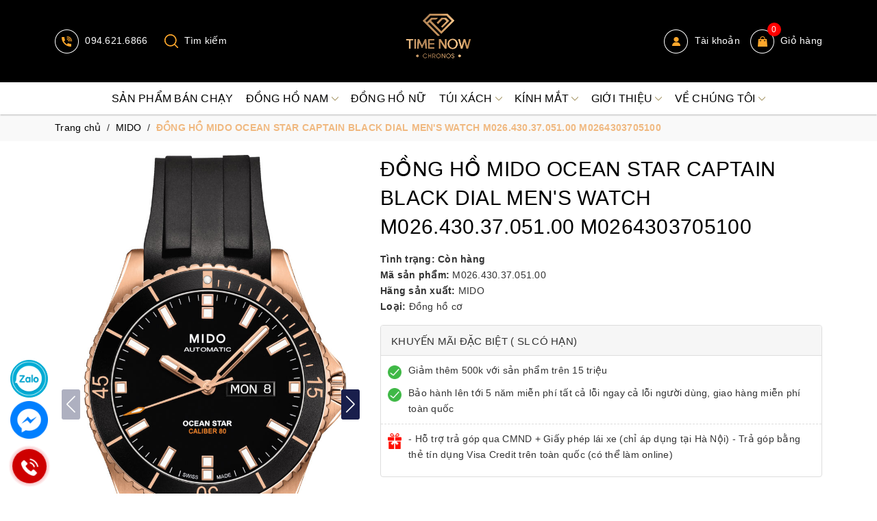

--- FILE ---
content_type: text/css
request_url: https://bizweb.dktcdn.net/100/423/878/themes/816882/assets/noindex.scss.css?1755315413957
body_size: 8159
content:
.page-title h1{font-size:22px;padding:0px;margin-top:0;text-transform:uppercase;color:#1d1d1d}.t_contact h1{font-size:15px;font-weight:700;color:#333;padding:0px;text-transform:uppercase;margin-bottom:20px;margin-top:0px}.template-contact .t_contact{width:100%;float:left}.template-contact input,.template-contact textarea{border-radius:0px;border:1px solid #f0f2f5}.t_contact h1{font-size:15px;font-weight:700;color:#000;padding:0px;text-transform:uppercase;margin-bottom:20px;margin-top:0px}.t_contact ul{width:100%;float:left}.t_contact ul li{width:100%;float:left;overflow:hidden}.t_contact ul li .title_li{display:block;font-size:14px;font-weight:400}.t_contact ul li .title_li a{text-decoration:none}.t_contact ul li .title_li a:hover{color:#000}.t_contact ul li .title_li a.fone{font-weight:400}.contact h2{font-size:18px;margin:0 0 20px 0;font-weight:500}.contact .button_contact{margin-top:15px !important;float:left;height:40px;line-height:40px;padding:0px 20px;border:solid 1px #333;background:#333;color:#fff;text-transform:uppercase}.button_custome_35{height:35px;display:inline-block;text-align:center;line-height:35px;background:#000;color:#fff;text-decoration:none;font-size:14px;font-weight:400;border:initial;padding:0 30px;border-radius:5px}.button_custome_35:hover{background:#000}.main-blog .bg{background:#fff;padding:10px}.main-blog #content .blog_item{overflow:hidden;margin-bottom:10px;padding-bottom:10px;border-bottom:1px solid #f3f5f7}.main-blog #content .blog_item:last-child{border-bottom:none;padding-bottom:0;margin-bottom:0}@media (min-width: 767px){.main-blog #content .blog_item .blog_entry .entry-content .featured-thumb{width:220px;margin-bottom:0;margin-right:10px;float:left}}@media (max-width: 767px){.main-blog #content .blog_item .blog_entry .entry-content .featured-thumb{margin-bottom:10px}}@media (min-width: 767px){.main-blog #content .blog_item .blog_entry .entry-content .info_blo{float:left;width:calc(100% - 230px)}}.main-blog #content .blog_item .blog_entry .entry-content .info_blo h3{font-size:16px;margin-top:0}.main-blog #content .blog_item .blog_entry .entry-content .info_blo .time{display:flex;align-items:center;font-style:italic;margin-bottom:5px;color:#095867}.main-blog #content .blog_item .blog_entry .entry-content .info_blo .time svg{width:15px;height:15px;margin-right:8px}.pages{border-top:1px solid #f3f5f7;padding-top:15px}.pages label{display:none}.pages .pagination{margin:0}.pages .pagination li{display:inline-block;padding:0 2px}.pages .pagination li a{border-radius:100%;padding:initial;height:35px;width:35px;text-align:center;line-height:35px;background:#f3f5f7;border:initial;color:#333}.pages .pagination li.active a,.pages .pagination li:hover a{background:#000;color:#fff}.sidebar .side-nav-categories{border:1px solid #eee}.sidebar .side-nav-categories .block-title h2{font-weight:600;text-transform:uppercase;color:#1d1d1d;font-size:16px;line-height:1.5em;padding:10px;margin:0;border-bottom:1px solid #eee}.sidebar .side-nav-categories .box-content ul li{position:relative;clear:left}.sidebar .side-nav-categories .box-content ul li a{font-size:14px;padding:5px 10px;padding-right:25px;display:block}.sidebar .side-nav-categories .box-content ul li .open-close{position:absolute;right:0;top:0;height:34px;width:29px;line-height:34px;text-align:center;font-size:10px}.sidebar .side-nav-categories .box-content ul li .open-close svg{width:10px}.sidebar .side-nav-categories .box-content ul li>ul>li>a{padding-left:30px}.sidebar .side-nav-categories .box-content ul li>ul>li>ul>li>a{padding-left:45px}.sidebar .blog-mini{border:1px solid #eee}.sidebar .blog-mini h2{font-weight:600;text-transform:uppercase;color:#1d1d1d;font-size:16px;line-height:1.5em;padding:10px;margin:0;border-bottom:1px solid #eee}.sidebar .blog-mini .content .item{border-bottom:1px solid #f3f3f3;padding:10px}.sidebar .blog-mini .content .item:last-child{border-bottom:initial}.sidebar .blog-mini .content .item .blog-thumb{float:left;width:85px;margin-right:10px}.sidebar .blog-mini .content .item .blog-content{float:left;width:calc(100% - 95px)}.sidebar .blog-mini .content .item .blog-content h3{margin:0;overflow:hidden;display:-webkit-box;-webkit-line-clamp:2;-webkit-box-orient:vertical}.sidebar .blog-mini .content .item .blog-content h3 a{font-size:14px;display:block}.main-article #content .blog_entry-title{font-weight:500;font-size:24px;padding:0px 0 10px;margin-bottom:0;margin-top:0;line-height:initial}.main-article #content .time{display:flex;align-items:center;font-style:italic;color:#095867;margin-bottom:10px}.main-article #content .time svg{width:15px;height:15px;margin-right:8px}.main-article #content .comment-form{margin-top:15px}.main-article #content .comment-form h5{text-transform:uppercase;color:#1d1d1d;font-size:16px}.main-article #content .comment-form #article-comments .article-comment{margin-bottom:10px}.main-article #content .comment-form #article-comments .article-comment .article-comment-user-image{float:left;width:50px;margin-right:10px}.main-article #content .comment-form #article-comments .article-comment .article-comment-user-comment{float:left;width:calc(100% - 60px)}.main-article #content .comment-form #article-comments .article-comment .article-comment-user-comment p{margin-bottom:0}.blog_relate{border-top:1px solid #ebebeb;margin-top:30px;padding-top:10px}.blog_relate h2{margin-top:0;font-weight:600;text-transform:uppercase;color:#1d1d1d;font-size:16px;line-height:1.5em;margin:0}p.note.form-success{color:#ff7600}#customer_register{margin-bottom:20px}#customer_login,#recover_customer_password{margin-bottom:0}@media (max-width: 767px){.nopadding-xs{padding:0px}}.checkbox.style input{margin:0 !important;display:none}.checkbox.style label{display:inline-block;vertical-align:middle;font-weight:normal;text-transform:none;position:relative;padding-left:55px;line-height:50px}.checkbox.style label:before{display:block;width:35px;height:35px;background:#fff;border:1px solid #d4d4d4;border-radius:5px;content:"";position:absolute;left:0;top:50%;transform:translateY(-50%);-moz-transform:translateY(-50%);-ms-transform:translateY(-50%);-webkit-transform:translateY(-50%);-o-transform:translateY(-50%)}.checkbox.style input:checked+label:after{font-family:'FontAwesome';content:"\f00c";font-family:FontAwesome;font-size:20px;color:#000;position:absolute;top:50%;left:8px;transform:translateY(-50%);-moz-transform:translateY(-50%);-ms-transform:translateY(-50%);-webkit-transform:translateY(-50%);-o-transform:translateY(-50%)}.title-head-login{text-align:center;font-size:21px;font-family:'Open Sans', sans-serif;font-weight:500}@media (max-width: 543px){.page-login span.intr{font-size:13px !important}.address .page_address .adr_title .title-head a{width:100%;margin-top:15px}}.page-login{padding-bottom:40px;margin-top:0px}.page-login span.intr{font-family:'Open Sans', sans-serif;font-size:15px;line-height:23px;color:#111111;text-align:center;display:block}.page-login .form-signup{margin-top:15px}.page-login .form-signup .form-group{margin-bottom:15px}.page-login .form-signup .form-group label{font-family:'Open Sans', sans-serif;font-size:14px;color:#9397a5;line-height:22px;margin-bottom:10px;font-weight:400}.page-login .form-signup .form-group input{height:45px;padding:0 20px;color:#333;line-height:45px;border-color:#ebebeb;border-radius:0px;box-shadow:none;border-radius:5px}.page-login .form-signup .form-group textarea{box-shadow:none;border-radius:0px}.page-login .form-signup .form-group input::placeholder{font-family:'Open Sans', sans-serif;font-size:15px;color:#111111}.page-login .form-signup .accept_submit{margin-left:20px;margin-top:10px}.page-login .form-signup .accept_submit span{font-family:'Open Sans', sans-serif;font-size:15px;color:#111111}.page-login .form-signup .button-50{font-size:16px;line-height:45px;height:45px;font-family:'Open Sans', sans-serif;font-weight:500}.page-login .form-signup .button-50.width_100{width:100%;border-radius:5px}.page-login .form-signup .have_ac{font-family:'Open Sans', sans-serif;font-size:15px;color:#898989;margin-left:15px;display:block;text-align:center}.page-login .form-signup .have_ac a{color:#333}.page-login .form-signup .fot_sigup .tit{display:block;position:relative;text-align:center;width:100%;float:left}.page-login .form-signup .fot_sigup .tit:before{content:" ";width:97%;height:1px;padding:1px 0px 0px;background:#ebebeb;color:#ebebeb;position:absolute;left:10px;top:17px;line-height:32px;z-index:1}.page-login .form-signup .fot_sigup .tit span{font-family:'Open Sans', sans-serif;font-size:14px;line-height:32px;padding:0px 15px;background-color:#fff;display:inline-block;background:#fff;color:#898989;z-index:12;position:relative}.page-login .form-signup .social_login{width:100%;float:left}.login-width-social #social_login_widget #social_login{margin:0 auto 50px;height:100px !important}.recv-text{font-size:15px;font-family:'Open Sans', sans-serif;display:block;text-align:left;width:100%;overflow:hidden;margin:0 15px 0px 0px}.recv-text a{cursor:pointer;color:#898989}.passed{color:#000}.customer-form{padding:15px 54px;background:#fff;margin-bottom:20px;border-radius:5px;overflow:hidden}@media (max-width: 767px){.customer-form{padding:15px 15px 20px;margin-bottom:15px}}.customer-form form{margin-bottom:0px !important}.customer-form form#customer_login{position:relative}.customer-form form h2{text-transform:uppercase;font-size:18px;margin:0 0 20px 0}.customer-form form #intro{font-weight:600;font-size:12px;text-align:center}@media (max-width: 767px){.customer-form form #intro{margin-bottom:10px}}.customer-form form label{display:block}.customer-form form .input-control{width:515px;margin-bottom:10px}@media (max-width: 991px){.customer-form form .input-control{width:100%}}.customer-form form .action-btn{margin-top:20px;width:100%;float:left;position:relative}.customer-form form .action-btn input{display:inline-block}.customer-form form .action-btn a{color:#333}.customer-form form .action-btn a:hover{color:#000;text-decoration:none}.customer-form form .button{padding:10px}.customer-form form #register-btn{display:inline-block}@media (min-width: 767px){.customer-form form #register-btn{position:absolute;right:0;top:0;display:inline-block}}@media (max-width: 480px){.customer-form form #register-btn{margin-top:10px}}.customer-form form #register-btn:hover{color:#000}.customer-form form a.button:hover{color:#fff}.customer-form form#customer_register .input-control{width:100%}.customer-form form .button_all{background:#000;color:#fff !important;height:35px;line-height:35px;border-radius:4px;padding:0 25px;width:125px;text-align:center}.customer-form form .button_all:hover{background:#333;color:#ffffff !important}.back_account{height:40px;display:inline-block;line-height:39px;font-family:'Arial', sans-serif;background:#000;color:#fff;font-size:14px;border-radius:4px;padding:0 20px}.back_account:hover{background:#333;color:#fff}#add_address .c-checkbox{padding-left:30px}.full-width{width:100%}.page_customer_account .col-main-acount{margin-bottom:40px}.page_customer_account .col-main-acount .col-left-account .page-title .title-head{font-family:'Open Sans', sans-serif}.page_customer_account .col-main-acount .col-left-account .page-title .title-head a{color:#333;font-size:14px;font-weight:bold;line-height:10px;text-transform:uppercase;text-decoration:none}.page_customer_account .col-main-acount .col-left-account .page-title .title-head a:hover{color:#000}.page_customer_account .col-main-acount .col-left-account .no-padding{padding:0px}.page_customer_account .col-main-acount .col-left-account .no-padding .my-account .dashboard .recent-orders .tab-all .table-cart{border:1px #ebebeb solid;font-size:15px;margin-bottom:0px;font-size:13px;line-height:37px;color:#252525;margin-bottom:30px;margin-top:15px}.page_customer_account .col-main-acount .col-left-account .no-padding .my-account .dashboard .recent-orders .tab-all .table-cart .thead-default{color:#333333;text-align:center;border:#ebebeb thin solid;line-height:1.5;font-family:Arial;font-size:16px;font-weight:bold;background:#ebebeb;min-width:60px}.page_customer_account .col-main-acount .col-left-account .no-padding .my-account .dashboard .recent-orders .tab-all .table-cart .thead-default tr{color:#333333;text-align:center;border:#ebebeb thin solid;line-height:1.5;font-family:Arial;font-size:16px;font-weight:bold;background:#ebebeb;min-width:60px}@media screen and (max-width: 767px){.page_customer_account .col-main-acount .col-left-account .no-padding .my-account .dashboard .recent-orders .tab-all .table-cart .thead-default tr th{white-space:nowrap}}.page_customer_account .col-main-acount .col-left-account .no-padding .my-account .dashboard .recent-orders .tab-all .table-cart .thead-default tr th{padding:5px;font-size:14px;color:#55595c;background-color:#fff;text-align:center;font-weight:400}@media screen and (max-width: 767px){.page_customer_account .col-main-acount .col-left-account .no-padding .my-account .dashboard .recent-orders .tab-all .table-cart tbody tr td{white-space:nowrap}}.page_customer_account .col-main-acount .col-left-account .no-padding .my-account .dashboard .recent-orders .tab-all .table-cart tbody tr td{padding:5px;text-align:center;background:#fff}.page_customer_account .col-main-acount .col-left-account .no-padding .my-account .dashboard .recent-orders .tab-all .table-cart tbody tr td .price{font-family:'Open Sans', sans-serif;font-weight:400;color:#333}.page_customer_account .col-main-acount .col-left-account .no-padding .my-account .dashboard .recent-orders .tab-all .table-cart tbody tr td a:hover{color:#000}.page_customer_account .col-main-acount .col-right-account .block-account{padding:20px;border:1px #ebebeb solid;border-radius:5px}.page_customer_account .col-main-acount .col-right-account .block-account .block-title-account{color:#dc3333;font-weight:600;text-transform:uppercase;position:relative;padding-bottom:10px}.page_customer_account .col-main-acount .col-right-account .block-account .block-title-account h5{font-size:18px;margin:0px;padding:0px}.page_customer_account .col-main-acount .col-right-account .block-account .block-content p{margin:0 0 10px;line-height:24px;padding:0px;overflow:hidden}.page_customer_account .col-main-acount .col-right-account .block-account .block-content p .fa{width:20px;text-align:center;color:#000;float:left;line-height:24px}.page_customer_account .col-main-acount .col-right-account .block-account .block-content p span{display:block;width:calc(100% - 35px);float:left}.page_customer_account .col-main-acount .col-right-account .block-account .block-content .btn-bg{border-radius:4px;background:#000;color:#fff;font-size:14px;font-weight:400}.page_customer_account .col-main-acount .col-right-account .block-account .block-content .btn-bg:hover{background:#333;color:#fff}.page_order_account .top_order_title .title-headding{font-family:'Open Sans', sans-serif;font-size:18px;text-transform:uppercase}.page_order_account .top_order_title .order_date a{margin-left:30px;border-radius:4px;background:#000;color:#fff;font-size:14px;font-weight:400;display:inline-block;height:40px;line-height:39px;text-align:center;padding:0 20px}.page_order_account .top_order_title .order_date a:hover{background:#333;color:#fff}.page_order_account .body_order #order_payment,.page_order_account .body_order #order_shipping{padding:0px}.page_order_account .body_order #order_payment .box-header .title-head,.page_order_account .body_order #order_shipping .box-header .title-head{font-family:'Open Sans', sans-serif;margin:0px;padding:0px;font-size:18px}.page_order_account .body_order #order_payment .address p i,.page_order_account .body_order #order_shipping .address p i{color:#000}.page_order_account .content_order .table-responsive-block .table-cart .thead-default tr th{padding:10px 15px}.page_order_account .content_order .table-responsive-block .table-cart tbody tr td a{color:#333}.page_order_account .content_order .table-responsive-block .table-cart tbody tr .numeric{font-size:13px;color:#000;font-weight:700}.page_order_account .content_order .table-responsive-block .table-cart tbody tr .link:hover a{color:#000;text-decoration:none}@media (min-width: 992px){.page_order_account .oder_total_monney .totalorders .order_summary td:nth-child(2){text-align:right}}.page_order_account .oder_total_monney .totalorders tfoot .order_total .right{font-size:13px;color:#000;font-weight:700}.page-header{margin:20px 0 20px}.page-header h4{margin:0px}.canced{color:red}.price_off{color:red;text-decoration:line-through}@media (max-width: 767px){.oder_total_monney{overflow:hidden}.max-767{margin-top:15px}}@media screen and (max-width: 991px){.m992{display:none}#parent{display:flex;flex-flow:column}#a{order:2}#b{order:1}.sodiachi .form-xs{line-height:10px !important}}@media screen and (min-width: 992px){.mx991{display:none}}.address .page_address .btn-bg-addresss{font-family:'Arial', sans-serif;background:#000;color:#fff;font-size:14px;border-radius:4px}.address .page_address .btn-bg-addresss:hover{background:#333;color:#fff}.col-address .checkbox{margin-top:5px !important}.col-address .checkbox input{margin-left:15px}.total_address .form-group,.col-address .form-group{margin-bottom:15px}.total_address .form-group select,.total_address .form-group input,.col-address .form-group select,.col-address .form-group input{box-shadow:none;border-radius:0px}.total_address .form-group select:focus,.total_address .form-group input:focus,.col-address .form-group select:focus,.col-address .form-group input:focus{outline:none}.total_address .checkbox,.col-address .checkbox{line-height:12px;margin-top:20px}.total_address .checkbox input,.col-address .checkbox input{opacity:1;width:auto;line-height:24px;height:auto;position:absolute;left:0}.total_address .checkbox span,.col-address .checkbox span{line-height:14px}.theborder{border-top:solid 1px #ebebeb}.theborder tr th{border-bottom:1px solid #ebebeb !important}.address .page_address .adr_title{overflow:hidden}.address .page_address .adr_title .title-head{font-family:'Open Sans', sans-serif;color:#333;font-size:14px;font-weight:bold;line-height:10px;text-transform:uppercase;text-decoration:none;margin:0px}.address .page_address .adr_title .title-head a{display:block;cursor:pointer;color:#333}.address .page_address .col-address{overflow:hidden}.address .page_address .total_address .checkbox input{margin-left:0px}.block-account h3{font-family:'Open Sans', sans-serif;margin-top:0}@media (max-width: 767px){.page_order_account .top_order_title .order_date a{margin-left:0 !important;display:block !important;margin-top:15px}.block-account{margin-bottom:20px}.page_customer_account .col-main-acount .col-left-account .no-padding .my-account .dashboard .recent-orders .tab-all .table-cart{margin-top:0px}.page_customer_account .col-main-acount .col-left-account .no-padding .my-account .dashboard .recent-orders .tab-all .table-cart{margin-bottom:0px !important;border-bottom:0px}}.customer-name{color:#000;line-height:55px}.block-content.form-signup{background:#fff;padding-top:20px}.block-content.form-signup p{padding:0 20px}.block-content.form-signup p i{color:#000;margin-right:10px}.address-title{padding-left:10px;margin-bottom:15px;border-radius:0 !important;font-weight:300}.address-title button{background:none;border:none;font-size:0;width:50px;height:55px}.address-subtitle{margin-top:0;text-transform:uppercase}.address-item-action{right:0;top:-7px}.address-item-action .btn-row{padding-right:5px}.address-group{background:#fff;padding-bottom:5px;margin-bottom:15px}.address-group p{color:#595959}.address-group p label{float:left;font-weight:300}.color_main{color:#000 !important}#order_payment,#order_shipping{padding:10px 20px}#order_payment .address.note i,#order_shipping .address.note i{color:#000;margin-right:5px}.totalorders{background:#fff;border-color:#ebebeb}.order-headding{margin:0}.contact-owf{margin-bottom:20px}@media (max-width: 767px){.contact-owf{margin-top:-15px !important}}.info-contact .title-head{font-family:'Arial';text-transform:uppercase;margin-top:0;font-size:18px;font-weight:700;margin-bottom:20px;color:#333}.info-contact .widget-menu{font-family:'Arial';font-size:14px;margin-bottom:30px;overflow:hidden}.info-contact .widget-menu .ico-left{display:block;float:left;width:25px;text-align:center}.info-contact .widget-menu p,.info-contact .widget-menu .rc{display:block;float:left;width:calc(100% - 35px);margin-left:5px}.info-contact .widget-menu li{margin-bottom:5px}.info-contact .widget-menu li:hover>a{text-decoration:none}.info-contact .border-contact-page{padding:2px 0px;border:dashed 1px #ebebeb;display:block}.info-contact .logo{font-size:20px}.info-contact .widget-menu p{display:inline}.info-contact .logo{font-size:20px}.form_edit.collapse.show{visibility:visible}.page-404{background:#fff;padding:10px;margin-bottom:20px;border-radius:5px}.search-main .bg{background:#fff;padding:10px}.search-main .products.cls_search .row{margin-left:-5px;margin-right:-5px}.search-main .products.cls_search .row .product-col{padding:5px}@media (min-width: 1199px){.search-main .products.cls_search .row .product-col{width:20%}.search-main .products.cls_search .row .product-col:nth-child(5n+1){clear:both}}@media (max-width: 1199px) and (min-width: 767px){.search-main .products.cls_search .row .product-col:nth-child(4n+1){clear:both}}@media (max-width: 767px){.search-main .products.cls_search .row .product-col:nth-child(2n+1){clear:both}}.search-main .products.cls_search .row .product-col .col-item{border-top:1px solid #ebebeb;margin-top:-1px}@media (max-width: 991px) and (min-width: 767px){.search-main .products.cls_search .row .product-col .col-item .product-thumb{height:165px}}@media (max-width: 767px){.search-main .products.cls_search .row .product-col .col-item .product-thumb{height:130px}}@media (max-width: 991px){.search-main .products.cls_search .row .product-col .col-item .item-price{min-height:50px}}.search-main .pages{border-top:initial;padding-top:initial}.select_daily{padding:15px 0 0}.select_daily select{height:40px;background-color:#f6f6f6 !important;border-color:#ebebeb}.city-wrapper:hover{cursor:pointer}.city-wrapper .nano .content:focus{outline:none;border-color:none}.city-wrapper .nano .content .showroom-item{padding:15px 0px;border-bottom:solid 1px #e1e1e1;overflow:hidden}.city-wrapper .nano .content .showroom-item .title-module-page h2{font-size:14px;font-weight:600;color:#333;margin-bottom:0px}.city-wrapper .nano .content .showroom-item .title-module-page h2 .fa{padding-right:10px}.city-wrapper .nano .content .showroom-item .title-module-page h2 span{font-size:14px}.city-wrapper .nano .content .showroom-item:last-child{border-bottom:0px}.city-wrapper .nano .content .showroom-item .showroom-address,.city-wrapper .nano .content .showroom-item .showroom-contact{line-height:24px;color:#3d454e;display:block;padding:1px 0px}.city-wrapper .nano .content .showroom-item .showroom-address .a_dl,.city-wrapper .nano .content .showroom-item .showroom-contact .a_dl{text-align:left;position:relative}.city-wrapper .nano .content .showroom-item .showroom-address .b_dl,.city-wrapper .nano .content .showroom-item .showroom-contact .b_dl{display:inline-block;padding-left:5px}.city-wrapper .nano .content .showroom-item .showroom-address .b_dl a,.city-wrapper .nano .content .showroom-item .showroom-contact .b_dl a{text-decoration:none}.city-wrapper .nano .content .showroom-item .showroom-address .b_dl a:hover,.city-wrapper .nano .content .showroom-item .showroom-contact .b_dl a:hover{color:#000}.city-wrapper .nano .content .showroom-item .showroom-address .b_dl a:focus,.city-wrapper .nano .content .showroom-item .showroom-contact .b_dl a:focus{color:#000}.section_maps .bg{padding:10px;background:#fff}@media (max-width: 991px){.section_maps .title-module-page{margin-top:15px}}aside.col-right.sidebar{position:sticky;top:0}.search-main form{margin:0 !important}.search-main form .form-group{width:300px;position:relative}.search-main form .form-group input{border-radius:5px;padding-right:110px}.search-main form .form-group button{width:100px;height:35px;border:initial;background:#000;color:#fff;text-transform:uppercase;position:absolute;right:3px;top:3px;line-height:35px;border-radius:5px;transition:0.4s all}.search-main form .form-group button:hover{background:#333}.entry-content iframe{width:100%}@media (max-width: 991px){.google-map{margin-top:30px}}@media (max-width: 767px){.social-login a{margin-bottom:5px}}.blog_entry-header ol{padding-left:15px}.sectionContentStore{background:#fff;padding:10px;margin-bottom:10px}.sectionContentStore .leftCollumStore .form-group label.select-city-label{font-size:12px;text-transform:uppercase;letter-spacing:1.4px;line-height:22px;font-weight:500;margin-bottom:15px;position:relative;color:#1c1c1c}.sectionContentStore .leftCollumStore .form-group label.select-city-wrapper{font-size:13px;font-weight:500;color:#1c1c1c}.sectionContentStore .leftCollumStore .form-group .select-city-wrapper .select-city{color:#1c1c1c;margin-bottom:0;background:url([data-uri]) no-repeat 100% 50% #fff;text-transform:capitalize}.sectionContentStore .leftCollumStore .resultStore{border:1px solid #e5e5e5;padding:5px;height:calc(500px - 87px);overflow-y:scroll;background:none}@media (max-width: 767px){.sectionContentStore .leftCollumStore .resultStore{height:calc(300px - 87px)}}.sectionContentStore .leftCollumStore .resultStore::-webkit-scrollbar-track{-webkit-box-shadow:inset 0 0 2px rgba(0,0,0,0.3);-moz-box-shadow:inset 0 0 2px rgba(0,0,0,0.3);border-radius:5px;background-color:#F5F5F5}.sectionContentStore .leftCollumStore .resultStore::-webkit-scrollbar{width:5px;background-color:#F5F5F5}.sectionContentStore .leftCollumStore .resultStore::-webkit-scrollbar-thumb{border-radius:5px;-webkit-box-shadow:inset 0 0 2px rgba(0,0,0,0.3);-moz-box-shadow:inset 0 0 2px rgba(0,0,0,0.3);background-color:#e5e5e5}@media (max-width: 767px){.sectionContentStore .leftCollumStore .resultStore{margin-bottom:10px}}.sectionContentStore .leftCollumStore .resultStore #list-store .item{padding-left:25px;position:relative;font-size:13px;letter-spacing:1px}.sectionContentStore .leftCollumStore .resultStore #list-store .item+.item{margin-top:6px}.sectionContentStore .leftCollumStore .resultStore #list-store .item:hover{cursor:pointer}.sectionContentStore .leftCollumStore .resultStore #list-store .item i{position:absolute;left:5px;top:5px;font-size:14px}.sectionContentStore .leftCollumStore .resultStore #list-store .item .district{font-weight:500;text-transform:uppercase;color:#1c1c1c}.sectionContentStore .leftCollumStore .resultStore #list-store .item.checked{background-color:#1c1c1c;color:#fff}.sectionContentStore .leftCollumStore .resultStore #list-store .item.checked .district{color:#fff}.sectionContentStore .leftCollumStore .resultStore #list-store .item:hover{background-color:#000;color:#fff}.sectionContentStore .leftCollumStore .resultStore #list-store .item:hover .district{color:#fff}.sectionContentStore #map{height:500px;width:100%}@media (max-width: 767px){.sectionContentStore #map{height:300px}}.cssload-loader{width:244px;height:49px;line-height:49px;text-align:center;position:relative;left:50%;transform:translate(-50%, -50%);-o-transform:translate(-50%, -50%);-ms-transform:translate(-50%, -50%);-webkit-transform:translate(-50%, -50%);-moz-transform:translate(-50%, -50%);text-transform:uppercase;font-weight:500;font-size:18px;color:#1c1c1c;letter-spacing:0.2em;margin:30px 0}.cssload-loader::before,.cssload-loader::after{content:"";display:block;width:15px;height:15px;background:#1c1c1c;position:absolute;animation:cssload-load 0.81s infinite alternate ease-in-out;-o-animation:cssload-load 0.81s infinite alternate ease-in-out;-ms-animation:cssload-load 0.81s infinite alternate ease-in-out;-webkit-animation:cssload-load 0.81s infinite alternate ease-in-out;-moz-animation:cssload-load 0.81s infinite alternate ease-in-out}.cssload-loader::before{top:0}.cssload-loader::after{bottom:0}@keyframes cssload-load{0%{left:0;height:29px;width:15px}50%{height:8px;width:39px}100%{left:229px;height:29px;width:15px}}@-o-keyframes cssload-load{0%{left:0;height:29px;width:15px}50%{height:8px;width:39px}100%{left:229px;height:29px;width:15px}}@-ms-keyframes cssload-load{0%{left:0;height:29px;width:15px}50%{height:8px;width:39px}100%{left:229px;height:29px;width:15px}}@-webkit-keyframes cssload-load{0%{left:0;height:29px;width:15px}50%{height:8px;width:39px}100%{left:229px;height:29px;width:15px}}@-moz-keyframes cssload-load{0%{left:0;height:29px;width:15px}50%{height:8px;width:39px}100%{left:229px;height:29px;width:15px}}.page-contact .page-login .title-head{font-size:26px;line-height:28px;margin:0;font-weight:400;text-transform:uppercase;letter-spacing:2.4px}@media (max-width: 767px){.page-contact .page-login .title-head{font-size:22px}}.page-contact .page-login .text-contact{font-size:14px;line-height:24px;color:#333;letter-spacing:0.5px;margin-top:10px;margin-bottom:30px}.page-contact .test-drive-title{margin-bottom:15px;font-size:20px;font-weight:500;text-transform:uppercase;margin-top:0}.page-contact .test-drive-border{height:1px;width:100%;background-color:#f5f5f5;margin:10px 0;display:block;margin-bottom:30px}@media (max-width: 767px){.page-contact .test-drive-border{margin-bottom:15px}}.page-contact .form-group{margin-bottom:20px}@media (max-width: 767px){.page-contact .form-group{margin-bottom:5px}}.page-contact .form-group label{font-weight:500;letter-spacing:1px;font-size:12px;text-transform:uppercase;margin-bottom:10px;align-items:center}.page-contact input[type="text"],.page-contact input[type="email"],.page-contact input[type="number"],.page-contact input[type="tel"]{background:#fff;height:50px;padding:0 15px;border:1px solid #e5e5e5;outline:none;color:#000}.page-contact textarea.form-control{background:#fff;padding:10px 15px;border:1px solid #e5e5e5;outline:none;resize:none;color:#000}.page-contact .btn-blues{width:100%;padding-top:0;padding-bottom:0;height:50px;font-weight:500;letter-spacing:1.2px;font-size:13px}.page-contact select.form-control{color:#1c1c1c;margin-bottom:0;background:url([data-uri]) no-repeat 100% 50% #fff;height:50px}.page-gallery .item{margin-bottom:15px}.page-question{padding-bottom:40px}.page-question h1{margin:0;font-size:22px;padding:0px;margin-top:0;text-transform:uppercase;color:#1d1d1d}.page-question .btn-category{font-size:20px}.page-question .btn-category i{margin-right:10px}.page-question .menu-question{border:1px solid #000}@media (max-width: 767px){.page-question .menu-question{margin-bottom:15px}}@media (max-width: 767px){.page-question .menu-question .lv1.show-item{max-height:300px !important;transition:all 0.3s ease-in-out}}.page-question .menu-question .lv1 li i{display:none}@media (max-width: 767px){.page-question .menu-question .lv1 li{order:2;position:relative}.page-question .menu-question .lv1 li i{display:block;right:10px;top:8px;position:absolute}.page-question .menu-question .lv1 li.active{order:1}}.page-question .menu-question .lv1 li.active-text a{border-left:2px solid #dbdbdb}.page-question .menu-question .lv1 li a{font-size:15px;color:#42464e;display:block;line-height:1.4;padding:6px;padding-left:10px}.page-question .menu-question .lv1 li a:hover{text-decoration:none;color:#000}.page-question .menu-question .lv1 li .lv2 li{padding:0}.page-question .menu-question .lv1 li .lv2 li a{font-size:14px;color:#42464e;position:relative;padding:6px;padding-left:36px}.page-question .menu-question .lv1 li .lv2 li a:hover{text-decoration:none;color:#000}.page-question .menu-question .lv1 li .lv2 li:last-child{margin-bottom:0}.page-question .menu-question .lv1 li .lv2 li.active>a{background:#000;font-weight:bold;color:#fff !important}.page-question .menu-question .lv1 li .lv2 li .lv3 li a{padding-left:51px}.page-question .menu-question .lv1 li .lv2 li .lv3 li a:hover{text-decoration:none;color:#000}.page-question .menu-question .lv1 li.active-text>a{font-weight:bold;color:#30373b}.page-question .menu-question .lv1 li.active>a{background:#000;font-weight:bold;color:#fff !important}.page-question .no-item h2{font-size:30px;text-align:center;font-weight:bold;margin:70px 0 0}.page-question .question-list{text-align:center}.page-question .question-list .list-item{justify-content:center;display:flex;flex-wrap:wrap}.page-question .question-list .question-item{border-bottom:1px solid #e8e8e8;text-align:left;order:2;width:100%}.page-question .question-list .question-item h3{font-size:16px;font-weight:bold;color:#42464e;cursor:pointer;line-height:1.4;position:relative;margin-bottom:5px;word-break:break-all;padding-right:30px}.page-question .question-list .question-item h3 span{position:absolute;width:20px;height:20px;color:#fff;border-radius:50%;line-height:20px;background:#000;right:0;top:1px}.page-question .question-list .question-item h3 span:before,.page-question .question-list .question-item h3 span:after{content:"";width:10px;height:1px;background:#fff;display:inline-block;position:absolute;top:10px;left:5px}.page-question .question-list .question-item h3 span:after{transform:rotate(90deg)}.page-question .question-list .question-item .question-content{padding-top:15px;font-size:16px;color:#42464e;font-weight:400;line-height:24px;display:none}.page-question .question-list .question-item .question-content ul{margin-left:30px;list-style:disc}.page-question .question-list .question-item.active h3{color:#000}.page-question .question-list .question-item.active h3 span:after{display:none}.page-question .question-list .question-item.active .question-content{display:block}.page-question .question-list button{margin-top:50px;height:50px;display:inline-block;line-height:50px;padding:0 40px;font-size:16px;color:#fff;background-image:-moz-linear-gradient(33deg, #2ad38b 0%, #0cceb0 100%);background-image:-webkit-linear-gradient(33deg, #2ad38b 0%, #0cceb0 100%);background-image:-ms-linear-gradient(33deg, #2ad38b 0%, #0cceb0 100%);box-shadow:0px 1px 31.85px 3.15px rgba(0,0,0,0.13);border-radius:25px;vertical-align:top;text-decoration:none;-webkit-user-select:none;-webkit-transform:translateZ(0);transform:translateZ(0);-webkit-backface-visibility:hidden;backface-visibility:hidden;white-space:nowrap;-webkit-transition:all .5s ease;-moz-transition:all .5s ease;transition:all .5s ease;border:none;outline:none}.page-question .question-list button:before{content:"";border-radius:45px;position:absolute;z-index:-1;top:0;bottom:0;left:0;right:0;background:rgba(0,0,0,0.04);-webkit-transform:scaleX(0);transform:scaleX(0);-webkit-transform-origin:50%;transform-origin:50%;-webkit-transition:all .5s ease-out;-moz-transition:all .5s ease-out;transition:all .5s ease-out}.page-question .question-list button:hover:before,.page-question .question-list button:active:before,.page-question .question-list button:focus:before{-webkit-transform:scaleX(1);transform:scaleX(1)}.page-question .question-list .question-item:last-child{border-bottom:initial}


--- FILE ---
content_type: application/javascript
request_url: https://bizweb.dktcdn.net/100/423/878/themes/816882/assets/main.js?1755315413957
body_size: 4040
content:
window.awe = window.awe || {};
awe.init = function () {
	awe.showPopup();
	awe.hidePopup();	
};


$('.button-menu').click(function(){
	$('.menu_mobile').slideToggle();
});

$('.ul_collections li > .fa').click(function(){
	$(this).parent().toggleClass('current');
	$(this).next('ul').slideToggle("fast");
	$(this).next('div').slideToggle("fast");
});

$(document).ready(function(){
	$(".col-item .thumbs-list .thumbs-list-item img").hover(function () {
		var t = $(this).attr("data-img");
		$(this).parent().siblings().removeClass("active"), $(this).parent().addClass("active");
		var e = $(this).parents(".col-item").find(".product-thumb img");
		e && $(e).attr("src", t);
	});

	$('.close-pop, .opacitycart').click(function() {
		$('#popup-cart').removeClass('opencart');
		$('body').removeClass('opacitycart');
		$('.opacitycart').removeClass('openf');

	});


	$('.btn--view-more').on('click', function(e){
		e.preventDefault();
		var $this = $(this);
		$this.parents('#product_tabs_description').find('.product-well').toggleClass('expanded');
		return false;
	});

});

$(window).scroll(function() {
	var scrollDistance = $(window).scrollTop();
	$('.large-image a').each(function(i) {
		if ($(this).position().top <= scrollDistance) {
			$('.list-thumb .item.active').removeClass('active');
			$('.list-thumb .item').eq(i).addClass('active');
		}
	});
}).scroll();

$(".list-thumb .item img").click(function(){
	$(".list-thumb .item").removeClass('active');
	$(this).parents('.list-thumb .item').addClass('active');
	var img_thumb = $(this).data('image');
	$('html, body').animate({
		scrollTop: $(".large-image img[src='"+img_thumb+"']").offset().top
	}, 1000);
});

$(".swatch .color label").click(function(){
	$(".list-thumb .item").removeClass('active');
	var img_thumb = $(this).data('image');
	$('html, body').animate({
		scrollTop: $(".large-image img[src='"+img_thumb+"']").offset().top
	}, 1000);
});

setTimeout(function(){
	$(".list-thumb .item").first().addClass('active');
},300);

$( ".collection-category .nav-item" ).each(function(  ) {
	if ($(this).hasClass('active')) {
		$(this).parents('li').addClass('active');
	}
});




/*# SHOW POPUP
********************************************************/
function awe_showPopup(selector) {
	$(selector).addClass('active');
}  window.awe_showPopup=awe_showPopup;

/********************************************************
# HIDE POPUP
********************************************************/
function awe_hidePopup(selector) {
	$(selector).removeClass('active');
}  window.awe_hidePopup=awe_hidePopup;

function awe_lazyloadImage() {
	var ll = new LazyLoad({
		elements_selector: ".lazyload",
		load_delay: 200,
		threshold: 0,
		callback_error: (el)=>{el.setAttribute('src', '//bizweb.dktcdn.net/100/423/878/themes/816882/assets/no_image.jpg?1744110201701' )}
											   });
							  } window.awe_lazyloadImage=awe_lazyloadImage;
		function awe_showLoading(selector) {
		var loading = $('.loader').html();
		$(selector).addClass("loading").append(loading); 
	}  window.awe_showLoading=awe_showLoading;
						  function awe_hideLoading(selector) {
		$(selector).removeClass("loading"); 
		$(selector + ' .loading-icon').remove();
	}  window.awe_hideLoading=awe_hideLoading;
	function awe_showPopup(selector) {
		$(selector).addClass('active');
	}  window.awe_showPopup=awe_showPopup;
	function awe_hidePopup(selector) {
		$(selector).removeClass('active');
	}  window.awe_hidePopup=awe_hidePopup;
	awe.hidePopup = function (selector) {
		$(selector).removeClass('active');
	}
	$(document).on('click','.overlay, .close-window, .btn-continue, .fancybox-close', function() {   
		awe.hidePopup('.awe-popup'); 
		setTimeout(function(){
			$('.loading').removeClass('loaded-content');
		},500);
		return false;
	});
	$(document).ready(function ($) {
		"use strict";
		if(navigator.userAgent.indexOf("Speed Insights") == -1) {
			awe_lazyloadImage();
		}

	});



	jQuery(document).ready(function() {
		"use strict";
		/*  Phone Menu  */



		jQuery("ul.accordion li.parent, ul.accordion li.parents, ul#magicat li.open,ul#magicat2 li.open").each(function(){
			jQuery(this).append('<em class="open-close"><svg xmlns="http://www.w3.org/2000/svg" xmlns:xlink="http://www.w3.org/1999/xlink" version="1.1" id="Capa_1" x="0px" y="0px" viewBox="0 0 490.688 490.688" style="enable-background:new 0 0 490.688 490.688;" xml:space="preserve"><path style="fill:#FFC107;" d="M472.328,120.529L245.213,347.665L18.098,120.529c-4.237-4.093-10.99-3.975-15.083,0.262 c-3.992,4.134-3.992,10.687,0,14.82l234.667,234.667c4.165,4.164,10.917,4.164,15.083,0l234.667-234.667 c4.237-4.093,4.354-10.845,0.262-15.083c-4.093-4.237-10.845-4.354-15.083-0.262c-0.089,0.086-0.176,0.173-0.262,0.262 L472.328,120.529z"></path><path d="M245.213,373.415c-2.831,0.005-5.548-1.115-7.552-3.115L2.994,135.633c-4.093-4.237-3.975-10.99,0.262-15.083 c4.134-3.992,10.687-3.992,14.82,0l227.136,227.115l227.115-227.136c4.093-4.237,10.845-4.354,15.083-0.262 c4.237,4.093,4.354,10.845,0.262,15.083c-0.086,0.089-0.173,0.176-0.262,0.262L252.744,370.279 C250.748,372.281,248.039,373.408,245.213,373.415z"></path></svg></em>');
		});
		jQuery('ul.accordion, ul#magicat, ul#magicat2').accordionNew();
		jQuery("ul.accordion li.active, ul#magicat li.active,ul#magicat2 li.active").each(function(){
			jQuery(this).children().next("div").css('display','block');
		});

		jQuery('.slick_brand').slick({
			dots: false,
			infinite: false,
			speed: 300,
			slidesToShow: 6,
			slidesToScroll: 6,
			responsive: [
				{
					breakpoint: 1024,
					settings: {
						slidesToShow: 6,
						slidesToScroll: 6
					}
				},
				{
					breakpoint: 991,
					settings: {
						slidesToShow: 5,
						slidesToScroll: 5
					}
				},
				{
					breakpoint: 767,
					settings: {
						slidesToShow: 4,
						slidesToScroll: 4
					}
				},
				{
					breakpoint: 480,
					settings: {
						slidesToShow: 2,
						slidesToScroll: 2
					}
				}
			]
		});


		jQuery('.magik-slideshow').slick({
			dots: false,
			infinite: false,
			speed: 300,
			slidesToShow: 1,
			slidesToScroll: 1,
			responsive: [
				{
					breakpoint: 1024,
					settings: {
						slidesToShow: 1,
						slidesToScroll: 1
					}
				},
				{
					breakpoint: 991,
					settings: {
						slidesToShow: 1,
						slidesToScroll: 1
					}
				},
				{
					breakpoint: 767,
					settings: {
						slidesToShow: 1,
						slidesToScroll: 1
					}
				},
				{
					breakpoint: 480,
					settings: {
						slidesToShow: 1,
						slidesToScroll: 1
					}
				}
			]
		});
		jQuery('.pr_slide_1').slick({
			autoplay: true,
			autoplaySpeed: 4000,
			dots: false,
			infinite: false,
			speed: 800,
			slidesToShow: 4,
			slidesToScroll: 1,
			responsive: [
				{
					breakpoint: 1024,
					settings: {
						slidesToShow: 4,
						slidesToScroll: 1
					}
				},
				{
					breakpoint: 991,
					settings: {
						slidesToShow: 3,
						slidesToScroll: 1
					}
				},
				{
					breakpoint: 767,
					settings: {
						slidesToShow: 3,
						slidesToScroll: 1
					}
				},
				{
					breakpoint: 480,
					settings: {
						slidesToShow: 2,
						slidesToScroll: 1
					}
				}
			]
		});
		jQuery('.pr_slide_2').slick({
			autoplay: true,
			autoplaySpeed: 4500,
			dots: false,
			infinite: false,
			speed: 800,
			slidesToShow: 4,
			slidesToScroll: 1,
			responsive: [
				{
					breakpoint: 1024,
					settings: {
						slidesToShow: 4,
						slidesToScroll: 1
					}
				},
				{
					breakpoint: 991,
					settings: {
						slidesToShow: 3,
						slidesToScroll: 1
					}
				},
				{
					breakpoint: 767,
					settings: {
						slidesToShow: 3,
						slidesToScroll: 1
					}
				},
				{
					breakpoint: 480,
					settings: {
						slidesToShow: 2,
						slidesToScroll: 1
					}
				}
			]
		});
		jQuery('.pr_slide_3').slick({
			autoplay: true,
			autoplaySpeed: 5000,
			dots: false,
			infinite: false,
			speed: 800,
			slidesToShow: 4,
			slidesToScroll: 1,
			responsive: [
				{
					breakpoint: 1024,
					settings: {
						slidesToShow: 4,
						slidesToScroll: 1
					}
				},
				{
					breakpoint: 991,
					settings: {
						slidesToShow: 3,
						slidesToScroll: 1
					}
				},
				{
					breakpoint: 767,
					settings: {
						slidesToShow: 3,
						slidesToScroll: 1
					}
				},
				{
					breakpoint: 480,
					settings: {
						slidesToShow: 2,
						slidesToScroll: 1
					}
				}
			]
		});
		jQuery('.pr_slide_4').slick({
			autoplay: true,
			autoplaySpeed: 4000,
			dots: false,
			infinite: false,
			speed: 800,
			slidesToShow: 4,
			slidesToScroll: 1,
			responsive: [
				{
					breakpoint: 1024,
					settings: {
						slidesToShow: 4,
						slidesToScroll: 1
					}
				},
				{
					breakpoint: 991,
					settings: {
						slidesToShow: 3,
						slidesToScroll: 1
					}
				},
				{
					breakpoint: 767,
					settings: {
						slidesToShow: 3,
						slidesToScroll: 1
					}
				},
				{
					breakpoint: 480,
					settings: {
						slidesToShow: 2,
						slidesToScroll: 1
					}
				}
			]
		});
	});

	function deleteCartInCheckoutPage(){ 	
		$(".checkout-cart-index a.btn-remove2,.checkout-cart-index a.btn-remove").click(function(event) {
			event.preventDefault();
			if(!confirm(confirm_content)){
				return false;
			}	
		});	
		return false;
	}
	function slideEffectAjax() {
		$('.top-cart-contain').mouseenter(function() {
			$(this).find(".top-cart-content").stop(true, true).slideDown(40);
		});

		$('.top-cart-contain').mouseleave(function() {
			$(this).find(".top-cart-content").stop(true, true).slideUp(40);
		});
	}
	function deleteCartInSidebar() {
		if(is_checkout_page>0) return false;
		$('#cart-sidebar a.btn-remove, #mini_cart_block a.btn-remove').each(function(){});
	}  

	$(document).ready(function(){
		slideEffectAjax();
	});

	if ($(window).width() > 1100){
		
		
		var menu_limit = "8";
		if (isNaN(menu_limit)){
			menu_limit = 10;
		} else {
			menu_limit = 7;
		}
	}else{
		
		
		var menu_limit = "6";
		if (isNaN(menu_limit)){
			menu_limit = 8;
		} else {
			menu_limit = 5;
		}
	}
	var sidebar_length = $('.menu-item-count').length;
	if (sidebar_length > (menu_limit + 1) ){
		$('.nav-cate:not(.site-nav-mobile) > ul').each(function(){
			$('.menu-item-count',this).eq(menu_limit).nextAll().hide().addClass('toggleable');
			$(this).append('<li class="more"><a class="nd-categories-a" title="Xem thêm"<label><i class="fas fa-chevron-right hidden-sm hidden-xs"></i> Xem thêm ... </label></a></li>');
		});
		$('.nav-cate > ul').on('click','.more', function(){
			if($(this).hasClass('less')){
				$(this).html('<a class="nd-categories-a" title="Xem thêm"><label><i class="fas fa-chevron-right hidden-sm hidden-xs"></i> Xem thêm ...</label></a>').removeClass('less');
			} else {
				$(this).html('<a class="nd-categories-a" title="Thu gọn"><label><i class="fas fa-chevron-right hidden-sm hidden-xs"></i> Thu gọn ... </label></a>').addClass('less');;
			}
			$(this).siblings('li.toggleable').slideToggle({
				complete: function () {
					var divHeight = $('#menu2017').height(); 
					$('.subcate.gd-menu').css('min-height', divHeight+'px');
				}
			});
		});
	}

	$(document).ready(function(){
		var wDW = $(window).width();
		/*Footer*/
		if(wDW > 767){
			$('.toggle-mn').show();
		}else {
			$('.footer-click > .cliked').click(function(){
				$(this).toggleClass('open_');
				$(this).next('ul').slideToggle("fast");
				$(this).next('div').slideToggle("fast");
			});
		}
	});

	/* Sidebar Dropdown */

	(function(jQuery){
		jQuery.fn.extend({
			accordionNew: function() {       
				return this.each(function() {	
					var jQueryul			= jQuery(this),
						elementDataKey			= 'accordiated',
						activeClassName			= 'active',
						activationEffect 		= 'slideToggle',
						panelSelector			= 'ul, div',
						activationEffectSpeed 	= 'fast',
						itemSelector			= 'li';	
					if(jQueryul.data(elementDataKey))
						return false;							
					jQuery.each(jQueryul.find('ul, li>div'), function(){
						jQuery(this).data(elementDataKey, true);
						jQuery(this).hide();
					});	
					jQuery.each(jQueryul.find('em.open-close'), function(){
						jQuery(this).click(function(e){
							activate(this, activationEffect);
							return void(0);
						});	
						jQuery(this).bind('activate-node', function(){
							jQueryul.find( panelSelector ).not(jQuery(this).parents()).not(jQuery(this).siblings()).slideUp( activationEffectSpeed );
							activate(this,'slideDown');
						});
					});	
					var active = (location.hash)?jQueryul.find('a[href=' + location.hash + ']')[0]:jQueryul.find('li.current a')[0];	
					if(active){
						activate(active, false);
					}	
					function activate(el,effect){	
						jQuery(el).parent( itemSelector ).siblings().removeClass(activeClassName).children( panelSelector ).slideUp( activationEffectSpeed );	
						jQuery(el).siblings( panelSelector )[(effect || activationEffect)](((effect == "show")?activationEffectSpeed:false),function(){	
							if(jQuery(el).siblings( panelSelector ).is(':visible')){
								jQuery(el).parents( itemSelector ).not(jQueryul.parents()).addClass(activeClassName);
							} else {
								jQuery(el).parent( itemSelector ).removeClass(activeClassName);
							}	
							if(effect == 'show'){
								jQuery(el).parents( itemSelector ).not(jQueryul.parents()).addClass(activeClassName);
							}	
							jQuery(el).parents().show();	
						});	
					}	
				});
			}
		}); 
	})(jQuery);


	$(".has-mega .menu-sub-cate[data-parent-id='cate_0']").addClass("active");
	$(".has-mega .menu-banner[data-parent-id='cate_0']").addClass("active")

	$(".has-mega .menu-cate").mouseover(function() {
		$(".has-mega .menu-cate").removeClass("active");
		$(".has-mega .menu-sub-cate").removeClass("active");
		$(".has-mega .menu-banner").removeClass("active");
		var n = $(this).attr("data-id");
		$(this).addClass("active");
		$(".has-mega .menu-sub-cate[data-parent-id='" + n + "']").addClass("active");
		$(".has-mega .menu-banner[data-parent-id='" + n + "']").addClass("active")
	});
	var setTimeoutMenu;
	$(".has-mega .mega-content").mouseout(function() {
		setTimeoutMenu = setTimeout(function() {
			$(".has-mega .menu-cate").removeClass("active");
			$(".has-mega .menu-sub-cate").removeClass("active");
			$(".has-mega .menu-banner").removeClass("active");
			$(".has-mega .menu-sub-cate[data-parent-id='cate_0']").addClass("active");
			$(".has-mega .menu-banner[data-parent-id='cate_0']").addClass("active")
		}, 0)
	});
	$(".has-mega .mega-content").mouseover(function() {
		window.clearTimeout(setTimeoutMenu)
	});

--- FILE ---
content_type: application/javascript
request_url: https://bizweb.dktcdn.net/100/423/878/themes/816882/assets/detail.js?1755315413957
body_size: 1856
content:
var ww = $(window).width();
function addCommas(nStr)
{
	nStr += '';
	x = nStr.split(',');
	x1 = x[0];
	x2 = x.length > 1 ? ',' + x[1] : '';
	var rgx = /(\d+)(\d{3})/;
	while (rgx.test(x1)) {
		x1 = x1.replace(rgx, '$1' + '.' + '$2');
	}
	return x1 + x2;
}
var selectCallback = function(variant, selector) {
	if (variant) {
		var form = jQuery('#' + selector.domIdPrefix).closest('form');

		for (var i=0,length=variant.options.length; i<length; i++) {

			var radioButton = form.find('.swatch[data-option-index="' + i + '"] :radio[value="' + variant.options[i] +'"]');				
			if (radioButton.size()) {
				radioButton.get(0).checked = true;
			}
		}

	}
	var addToCart = $('.form-product .btn-cart'),
		sku = $('#sku'),
		qtyBtn = $('.form-product .form-group .custom-btn-number'),
		txtqty= $('.form_button_details .not_bg'),
		buynow = $('.form_button_details .buy-now'),
		form = $('.form-product .form-group'),
		productPrice = $('.details-pro .special-price .product-price'),
		qty = $('.inventory_quantity'),
		comparePrice = $('.details-pro .old-price .product-price-old');
	/* SKU */
	if (variant && variant.sku != "" && variant.sku != null) {
		sku.html('<span class="a-stock">Mã sản phẩm: </span>'+ variant.sku);
	} else {
		sku.html('<span class="a-stock">Mã sản phẩm: </span> Đang cập nhật');
	}
	/* END SKU */
	if (variant && variant.available) {
		if(variant.inventory_management == "bizweb"){
			if (variant.inventory_quantity != 0) {
				qty.html('<span class="a-stock">Tình trạng:</span> Còn hàng');
			} else if (variant.inventory_quantity == ''){
				if (variant.inventory_policy == "continue"){
					qty.html('<span class="a-stock">Tình trạng: </span>Còn hàng');
				} else {
					qty.html('<span class="a-stock a-stock-out">Tình trạng:</span> Hết hàng');
				}
			}
		}else{
			qty.html('<span class="a-stock">Tình trạng:</span> Còn hàng');
		}
		addToCart.html('<span class="txt-main">Thêm vào giỏ hàng</span>').removeAttr('disabled');	
		qtyBtn.removeClass('hidden');
		buynow.removeClass('hidden');
		buynow.attr('data-id',variant.id);
		txtqty.removeClass('hidden');
		if(variant.price == 0){
			productPrice.html('Liên hệ');
			comparePrice.hide();
			form.addClass('hidden');
		}else{
			form.removeClass('hidden');
			//productPrice.html(Bizweb.formatMoney(variant.price, ""));
			productPrice.html(addCommas(variant.price)+"₫");
			// Also update and show the product's compare price if necessary
			if ( variant.compare_at_price > variant.price ) {
				comparePrice.html(addCommas(variant.compare_at_price)+"₫").show();
			} else {
				comparePrice.hide();   
			}       										
		}

	} else {	
		qty.html('<span class="a-stock a-stock-out">Tình trạng:</span> Hết hàng');
		addToCart.html('<span class="txt-main">Hết hàng</span>').attr('disabled', 'disabled');
		qtyBtn.addClass('hidden');
		buynow.addClass('hidden');
		buynow.attr('data-id',variant.id);
		txtqty.addClass('hidden');
		if(variant){
			if(variant.price != 0){
				form.removeClass('hidden');
				//productPrice.html(Bizweb.formatMoney(variant.price, ""));
				productPrice.html(addCommas(variant.price)+"₫");
				// Also update and show the product's compare price if necessary
				if ( variant.compare_at_price > variant.price ) {
					comparePrice.html(addCommas(variant.compare_at_price)+"₫").show();
				} else {
					comparePrice.hide();  
				}     
			}else{
				productPrice.html('Hết hàng');	
				comparePrice.hide();
				form.addClass('hidden');	
			}
		}else{
			productPrice.html('Hết hàng');	
			comparePrice.hide();
			form.addClass('hidden');
		}
	}
	/*begin variant image*/
	if (variant && variant.image) {  
		var originalImage = jQuery(".large-image img"); 
		var newImage = variant.image;
		var element = originalImage[0];
		Bizweb.Image.switchImage(newImage, element, function (newImageSizedSrc, newImage, element) {
			
		});

		
	}

	/*end of variant image*/
};
jQuery(function($) {
	if(variantsize == true ){

		new Bizweb.OptionSelectors('product-selectors', {
			product: productJson,
			onVariantSelected: selectCallback,
			enableHistoryState: true
		});
	}

	// Add label if only one product option and it isn't 'Title'. Could be 'Size'.
	if(productOptionsSize == 1){
		$('.selector-wrapper:eq(0)').prepend('<label>'+ optionsFirst +'</label>');
	}

	// Hide selectors if we only have 1 variant and its title contains 'Default'.
	if(cdefault == 1){
		$('.selector-wrapper').hide();
	} 
	$('.selector-wrapper').css({
		'text-align':'left',
		'margin-bottom':'15px'
	});
});
$('#gallery_01 img').click(function(e){
	e.preventDefault();
	$('.large-image img').attr('src',$(this).parent().attr('data-zoom-image'));
	
});

jQuery('.swatch :radio').change(function() {
	var optionIndex = jQuery(this).closest('.swatch').attr('data-option-index');
	var optionValue = jQuery(this).val();
	jQuery(this)
		.closest('form')
		.find('.single-option-selector')
		.eq(optionIndex)
		.val(optionValue)
		.trigger('change');
});

$(".thumb_product_details .item a").click(function(){
	var src = $(this).attr('data-zoom-image');
	$("#zoom_01").attr("data-zoom-image",src);
});
$(".dp-flex img").click(function(e){
	e.preventDefault();
	var hr = $(this).attr('data-src');
	$('#img_01').attr('src',hr);
	$('#img_01').attr('data-zoom-image',hr);
	$('.pict').attr('src',hr);
});
$('.swatch-element label').click(function(e){
	
});